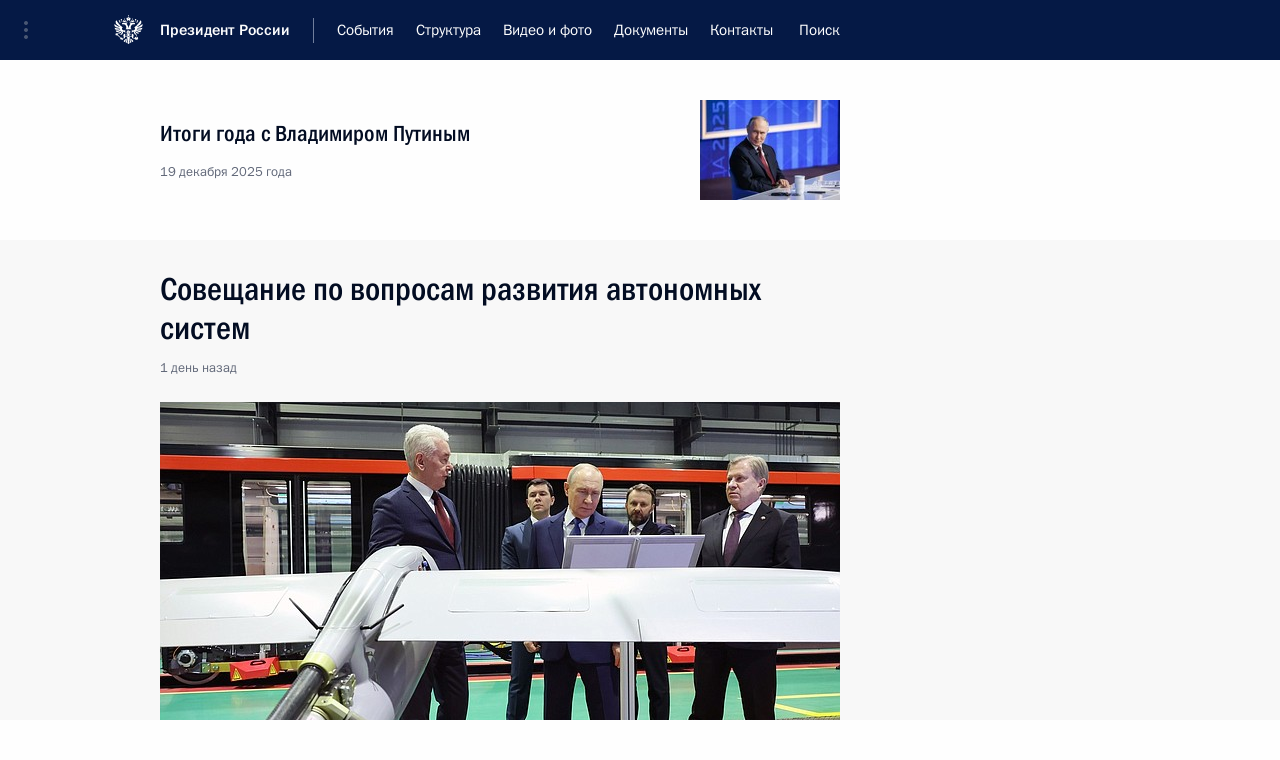

--- FILE ---
content_type: text/html; charset=UTF-8
request_url: http://kremlin.ru/
body_size: 12789
content:
<!doctype html> <!--[if lt IE 7 ]> <html class="ie6" lang="ru"> <![endif]--> <!--[if IE 7 ]> <html class="ie7" lang="ru"> <![endif]--> <!--[if IE 8 ]> <html class="ie8" lang="ru"> <![endif]--> <!--[if IE 9 ]> <html class="ie9" lang="ru"> <![endif]--> <!--[if gt IE 8]><!--> <html lang="ru" class="no-js" itemscope="itemscope" xmlns="http://www.w3.org/1999/xhtml" itemtype="http://schema.org/WebPage" prefix="og: http://ogp.me/ns# video: http://ogp.me/ns/video# ya: http://webmaster.yandex.ru/vocabularies/"> <!--<![endif]--> <head> <meta charset="utf-8"/> <title itemprop="name">Президент России</title> <meta name="description" content="Новости, стенограммы, фото и видеозаписи, документы, подписанные Президентом России, информация о деятельности Администрации"/> <meta name="keywords" content=""/> <meta itemprop="inLanguage" content="ru"/> <meta name="msapplication-TileColor" content="#091a42"> <meta name="theme-color" content="#ffffff"> <meta name="theme-color" content="#091A42" />  <meta name="viewport" content="width=device-width,initial-scale=1,minimum-scale=0.7,ya-title=#061a44"/>  <meta name="apple-mobile-web-app-capable" content="yes"/> <meta name="apple-mobile-web-app-title" content="Президент России"/> <meta name="format-detection" content="telephone=yes"/> <meta name="apple-mobile-web-app-status-bar-style" content="default"/>  <meta name="msapplication-TileColor" content="#061a44"/> <meta name="msapplication-TileImage" content="/static/mstile-144x144.png"/> <meta name="msapplication-allowDomainApiCalls" content="true"/> <meta name="msapplication-starturl" content="/"/> <meta name="theme-color" content="#061a44"/> <meta name="application-name" content="Президент России"/>   <meta property="og:site_name" content="Президент России"/>  <meta name="twitter:site" content="@KremlinRussia"/>       <link rel="icon" type="image/png" href="/static/favicon-32x32.png" sizes="32x32"/>   <link rel="icon" type="image/png" href="/static/favicon-96x96.png" sizes="96x96"/>   <link rel="icon" type="image/png" href="/static/favicon-16x16.png" sizes="16x16"/>    <link rel="icon" type="image/png" href="/static/android-chrome-192x192.png" sizes="192x192"/> <link rel="manifest" href="/static/ru/manifest.json"/>         <link rel="apple-touch-icon" href="/static/apple-touch-icon-57x57.png" sizes="57x57"/>   <link rel="apple-touch-icon" href="/static/apple-touch-icon-60x60.png" sizes="60x60"/>   <link rel="apple-touch-icon" href="/static/apple-touch-icon-72x72.png" sizes="72x72"/>   <link rel="apple-touch-icon" href="/static/apple-touch-icon-76x76.png" sizes="76x76"/>   <link rel="apple-touch-icon" href="/static/apple-touch-icon-114x114.png" sizes="114x114"/>   <link rel="apple-touch-icon" href="/static/apple-touch-icon-120x120.png" sizes="120x120"/>   <link rel="apple-touch-icon" href="/static/apple-touch-icon-144x144.png" sizes="144x144"/>   <link rel="apple-touch-icon" href="/static/apple-touch-icon-152x152.png" sizes="152x152"/>   <link rel="apple-touch-icon" href="/static/apple-touch-icon-180x180.png" sizes="180x180"/>               <link rel="stylesheet" type="text/css" media="all" href="/static/css/screen.css?ba15e963ac"/> <link rel="stylesheet" href="/static/css/print.css" media="print"/>  <!--[if lt IE 9]> <link rel="stylesheet" href="/static/css/ie8.css"/> <script type="text/javascript" src="/static/js/vendor/html5shiv.js"></script> <script type="text/javascript" src="/static/js/vendor/respond.src.js"></script> <script type="text/javascript" src="/static/js/vendor/Konsole.js"></script> <![endif]--> <!--[if lte IE 9]> <link rel="stylesheet" href="/static/css/ie9.css"/> <script type="text/javascript" src="/static/js/vendor/ierange-m2.js"></script> <![endif]--> <!--[if lte IE 6]> <link rel="stylesheet" href="/static/css/ie6.css"/> <![endif]--> <link rel="alternate" type="text/html" hreflang="en" href="http://en.kremlin.ru/"/>   <link rel="author" href="/about"/> <link rel="home" href="/"/> <link rel="search" href="/opensearch.xml" title="Президент России" type="application/opensearchdescription+xml"/> <script type="text/javascript">
window.config = {staticUrl: '/static/',mediaUrl: 'http://static.kremlin.ru/media/',internalDomains: 'kremlin.ru|uznai-prezidenta.ru|openkremlin.ru|президент.рф|xn--d1abbgf6aiiy.xn--p1ai'};
</script></head> <body class=" index_page"> <div class="header" itemscope="itemscope" itemtype="http://schema.org/WPHeader" role="banner"> <div class="topline topline__menu"> <a class="topline__toggleaside" accesskey="=" aria-label="Меню портала" role="button" href="#sidebar" title="Меню портала"><i></i></a> <div class="topline__in"> <a href="/" class="topline__head" rel="home" accesskey="1" data-title="Президент России"> <i class="topline__logo"></i>Президент России</a> <div class="topline__togglemore" data-url="/mobile-menu"> <i class="topline__togglemore_button"></i> </div> <div class="topline__more"> <nav aria-label="Основное меню"> <ul class="nav"><li class="nav__item" itemscope="itemscope" itemtype="http://schema.org/SiteNavigationElement"> <a href="/events/president/news" class="nav__link" accesskey="2" itemprop="url"><span itemprop="name">События</span></a> </li><li class="nav__item" itemscope="itemscope" itemtype="http://schema.org/SiteNavigationElement"> <a href="/structure/president" class="nav__link" accesskey="3" itemprop="url"><span itemprop="name">Структура</span></a> </li><li class="nav__item" itemscope="itemscope" itemtype="http://schema.org/SiteNavigationElement"> <a href="/multimedia/video" class="nav__link" accesskey="4" itemprop="url"><span itemprop="name">Видео и фото</span></a> </li><li class="nav__item" itemscope="itemscope" itemtype="http://schema.org/SiteNavigationElement"> <a href="/acts/news" class="nav__link" accesskey="5" itemprop="url"><span itemprop="name">Документы</span></a> </li><li class="nav__item" itemscope="itemscope" itemtype="http://schema.org/SiteNavigationElement"> <a href="/contacts" class="nav__link" accesskey="6" itemprop="url"><span itemprop="name">Контакты</span></a> </li> <li class="nav__item last" itemscope="itemscope" itemtype="http://schema.org/SiteNavigationElement"> <a class="nav__link nav__link_search" href="/search" accesskey="7" itemprop="url" title="Глобальный поиск по сайту"> <span itemprop="name">Поиск</span> </a> </li>  </ul> </nav> </div> </div> </div>  <div class="search"> <ul class="search__filter"> <li class="search__filter__item is-active"> <a class="search_without_filter">Искать на сайте</a> </li>   <li class="search__filter__item bank_docs"><a href="/acts/bank">или по банку документов</a></li>  </ul> <div class="search__in">   <form name="search" class="form search__form simple_search" method="get" action="/search" tabindex="-1" role="search" aria-labelledby="search__form__input__label"> <fieldset>  <legend> <label for="search__form__input" class="search__title_main" id="search__form__input__label">Введите запрос для поиска</label> </legend>  <input type="hidden" name="section" class="search__section_value"/> <input type="hidden" name="since" class="search__since_value"/> <input type="hidden" name="till" class="search__till_value"/> <span class="form__field input_wrapper"> <input type="text" name="query" class="search__form__input" id="search__form__input" lang="ru" accesskey="-"  required="required" size="74" title="Введите запрос для поиска" autocomplete="off" data-autocomplete-words-url="/_autocomplete/words" data-autocomplete-url="/_autocomplete"/> <i class="search_icon"></i> <span class="text_overflow__limiter"></span> </span> <span class="form__field button__wrapper">  <button id="search-simple-search-button" class="submit search__form__button">Найти</button> </span> </fieldset> </form>     <form name="doc_search" class="form search__form docs_search" method="get" tabindex="-1" action="/acts/bank/search"> <fieldset> <legend> Поиск по документам </legend>  <div class="form__field form__field_medium"> <label for="doc_search-title-or-number-input"> Название документа или его номер </label> <input type="text" name="title" id="doc_search-title-or-number-input" class="input_doc"  lang="ru" autocomplete="off"/> </div> <div class="form__field form__field_medium"> <label for="doc_search-text-input">Текст в документе</label> <input type="text" name="query" id="doc_search-text-input"  lang="ru"/> </div> <div class="form__field form__fieldlong"> <label for="doc_search-type-select">Вид документа</label> <div class="select2_wrapper"> <select id="doc_search-type-select" name="type" class="select2 dropdown_select"> <option value="" selected="selected"> Все </option>  <option value="3">Указ</option>  <option value="4">Распоряжение</option>  <option value="5">Федеральный закон</option>  <option value="6">Федеральный конституционный закон</option>  <option value="7">Послание</option>  <option value="8">Закон Российской Федерации о поправке к Конституции Российской Федерации</option>  <option value="1">Кодекс</option>  </select> </div> </div> <div class="form__field form__field_halflonger"> <label id="doc_search-force-label"> Дата вступления в силу...</label>   <div class="search__form__date period">      <a href="#" role="button" aria-describedby="doc_search-force-label" class="dateblock" data-target="#doc_search-force_since-input" data-min="1991-01-01" data-max="2028-10-14" data-value="2026-01-18" data-start-value="1991-01-01" data-end-value="2028-10-14" data-range="true">  </a> <a class="clear_date_filter hidden" href="#clear" role="button" aria-label="Сбросить дату"><i></i></a> </div>  <input type="hidden" name="force_since" id="doc_search-force_since-input" /> <input type="hidden" name="force_till" id="doc_search-force_till-input" />      </div> <div class="form__field form__field_halflonger"> <label>или дата принятия</label>   <div class="search__form__date period">      <a href="#" role="button" aria-describedby="doc_search-date-label" class="dateblock" data-target="#doc_search-date_since-input" data-min="1991-01-01" data-max="2026-01-18" data-value="2026-01-18" data-start-value="1991-01-01" data-end-value="2026-01-18" data-range="true">  </a> <a class="clear_date_filter hidden" href="#clear" role="button" aria-label="Сбросить дату"><i></i></a> </div>  <input type="hidden" name="date_since" id="doc_search-date_since-input" /> <input type="hidden" name="date_till" id="doc_search-date_till-input" />      </div> <div class="form__field form__fieldshort"> <button type="submit" class="submit search__form__button"> Найти документ </button> </div> </fieldset> <div class="pravo_link">Официальный портал правовой информации <a href="http://pravo.gov.ru/" target="_blank">pravo.gov.ru</a> </div> </form>   </div> </div>  <div class="topline_nav_mobile"></div>  </div> <div class="main-wrapper"> <div class="subnav-view" role="complementary" aria-label="Дополнительное меню">     </div> <div class="wrapsite"> <div class="content-view" role="main"><div class="promoted" role="region" aria-label="Важная новость"> <div class="promoted__in"> <a href="http://kremlin.ru/events/president/news/78815" class="promoted__entry"> <div class="promoted__block"> <h3 class="promoted__title one_line">Итоги года с Владимиром Путиным</h3> <div class="promoted__image" aria-hidden="true"><img class="promoted__pic" src="http://static.kremlin.ru/media/events/highlight-images/index/fzEDJwEHYA9iFG4u4xT5AgHnFbZd1gP2.jpg" srcset="http://static.kremlin.ru/media/events/highlight-images/index/fzEDJwEHYA9iFG4u4xT5AgHnFbZd1gP2.jpg 1x,http://static.kremlin.ru/media/events/highlight-images/index2x/u2gcuc9XLXBfFrCcHWk63NlAXhnM5RyA.jpg 2x" style="background:rgb(42, 29, 47);background:linear-gradient(90deg, #2a1d2f 0%, rgba(42,29,47,0) 100%),linear-gradient(270deg, #5e83f4 0%, rgba(94,131,244,0) 100%),linear-gradient(180deg, #f3d7d3 0%, rgba(243,215,211,0) 100%),linear-gradient(0deg, #935363 0%, rgba(147,83,99,0) 100%);"  width="140" height="100" alt="Итоги года с Владимиром Путиным"/></div> <span class="promoted__date"> 19 декабря 2025 года</span> </div> </a> </div> <div class="gradient-shadow"></div> </div><div class="content content_main" itemprop="mainContentOfPage"> <div class="content__in"> <div role="region" aria-label="Главные новости"> <div class="hentry hentry_wide" itemscope="itemscope" itemtype="http://schema.org/NewsArticle" data-url="/events/president/news/79016"> <h3 class="hentry__title"> <a href="/events/president/news/79016" itemprop="url"> <span itemprop="name">Совещание по вопросам развития автономных систем</span> </a> </h3> <div class="hentry__meta" title="16.01.2026, 21:10"> <time datetime="2026-01-16" itemprop="datePublished">1 день <!--минуту-->назад</time> </div><div class="hentry__pic" aria-hidden="true"> <a href="/events/president/news/79016" itemprop="url"> <img    src="http://static.kremlin.ru/media/events/photos/medium/paqBWFoQ9JsVQcEzUsvA46kGxFRsPSYW.jpg" srcset="http://static.kremlin.ru/media/events/photos/medium2x/WsezPhlhMHfMnZnWoYyMewqsI7AmfnT8.jpg 2x" style="background:rgb(232, 237, 243);background:linear-gradient(0deg, #e8edf3 0%, rgba(232,237,243,0) 100%),linear-gradient(180deg, #372327 0%, rgba(55,35,39,0) 100%),linear-gradient(90deg, #9894b6 0%, rgba(152,148,182,0) 100%),linear-gradient(270deg, #e1401c 0%, rgba(225,64,28,0) 100%);"   width="680" height="420" alt="Совещание по вопросам развития автономных систем" itemprop="image"/> </a> </div></div>  <div class="cols" role="region">  <div class="col">  <div class="hentry hentry_with_image hentry_equal" itemscope="itemscope" itemtype="http://schema.org/NewsArticle" data-url="/events/president/news/79011"> <h3 class="hentry__title"> <a href="/events/president/news/79011" itemprop="url"> <span itemprop="name">Церемония вручения верительных грамот</span> </a> </h3> <div  class="hentry__content_white"> <div class="hentry__meta hentry_grid_meta"> <time datetime="2026-01-15" itemprop="datePublished"> 15 января 2026 года, 16:30 </time> </div><div class="hentry__pic" aria-hidden="true"> <a href="/events/president/news/79011" itemprop="url"> <span class="media__link"> <span class="media__linkphoto"> <i></i> </span> </span> <img    src="http://static.kremlin.ru/media/events/photos/small/CTj3C8fU4PzLA4dgLAMGVBrEiEd4cdcK.jpg" srcset="http://static.kremlin.ru/media/events/photos/small2x/ztiGnGmJmplUZhwDaZm4F87FvPMT6xdO.jpg 2x" style="background:rgb(163, 141, 117);background:linear-gradient(90deg, #a38d75 0%, rgba(163,141,117,0) 100%),linear-gradient(0deg, #e5422e 0%, rgba(229,66,46,0) 100%),linear-gradient(270deg, #fef4b3 0%, rgba(254,244,179,0) 100%),linear-gradient(180deg, #2e2922 0%, rgba(46,41,34,0) 100%);"   width="320" height="220" alt="Церемония вручения верительных грамот" itemprop="image"/> </a> </div></div> </div></div>  <div class="col nd">  <div class="hentry hentry_with_image hentry_equal" itemscope="itemscope" itemtype="http://schema.org/NewsArticle" data-url="/events/president/news/79004"> <h3 class="hentry__title"> <a href="/events/president/news/79004" itemprop="url"> <span itemprop="name">Встреча с Заместителем Председателя Правительства Маратом Хуснуллиным</span> </a> </h3> <div  class="hentry__content_white"> <div class="hentry__meta hentry_grid_meta"> <time datetime="2026-01-14" itemprop="datePublished"> 14 января 2026 года, 14:15 </time> </div><div class="hentry__pic" aria-hidden="true"> <a href="/events/president/news/79004" itemprop="url"> <span class="media__link"> <span class="media__linkphoto"> <i></i> </span> </span> <img    src="http://static.kremlin.ru/media/events/photos/small/QStuOpPkk3cvX4ebJAylbIpGMQnSCzrz.jpg" srcset="http://static.kremlin.ru/media/events/photos/small2x/0nPribmGEqAoRqqeivJ09X3lUAf9cMBV.jpg 2x" style="background:rgb(132, 80, 24);background:linear-gradient(270deg, #845018 0%, rgba(132,80,24,0) 100%),linear-gradient(90deg, #c7b4a9 0%, rgba(199,180,169,0) 100%),linear-gradient(0deg, #062137 0%, rgba(6,33,55,0) 100%),linear-gradient(180deg, #3664ce 0%, rgba(54,100,206,0) 100%);"   width="320" height="220" alt="Встреча с Заместителем Председателя Правительства Маратом Хуснуллиным" itemprop="image"/> </a> </div></div> </div></div>  </div> </div>  <div class="previously" role="region" aria-label="Новости"> <h2 class="title"> Президент России </h2>  <div class="cols"> <div class="col hidden"> <div class="hentry" itemscope="itemscope" itemtype="http://schema.org/NewsArticle"> <h3 class="hentry__title"> <a href="/events/president/news/79016" itemprop="url"> <span itemprop="name"> Совещание по вопросам развития автономных систем </span> </a> </h3> <div class="hentry__meta hentry_grid_meta"> <time datetime="2026-01-16" itemprop="datePublished"> 16 января 2026 года, 21:10 </time> </div> </div> </div>  <div class="col"> <div class="hentry" itemscope="itemscope" itemtype="http://schema.org/NewsArticle"> <h3 class="hentry__title"> <a href="/events/president/news/79015" itemprop="url"> <span itemprop="name"> Телефонный разговор с Президентом Ирана Масудом Пезешкианом </span> </a> </h3> <div class="hentry__meta hentry_grid_meta"> <time datetime="2026-01-16" itemprop="datePublished"> 16 января 2026 года, 14:15 </time> </div> </div> </div>  <div class="col nd"> <div class="hentry" itemscope="itemscope" itemtype="http://schema.org/NewsArticle"> <h3 class="hentry__title"> <a href="/events/president/news/79014" itemprop="url"> <span itemprop="name"> Телефонный разговор с Премьер-министром Израиля Биньямином Нетаньяху </span> </a> </h3> <div class="hentry__meta hentry_grid_meta"> <time datetime="2026-01-16" itemprop="datePublished"> 16 января 2026 года, 12:25 </time> </div> </div> </div>  </div>  <div class="cols cols_last"> <div class="col hidden"> <div class="hentry" itemscope="itemscope" itemtype="http://schema.org/NewsArticle"> <h3 class="hentry__title"> <a href="/events/president/news/79011" itemprop="url"> <span itemprop="name"> Церемония вручения верительных грамот </span> </a> </h3> <div class="hentry__meta hentry_grid_meta"> <time datetime="2026-01-15" itemprop="datePublished"> 15 января 2026 года, 16:30 </time> </div> </div> </div>  <div class="col"> <div class="hentry" itemscope="itemscope" itemtype="http://schema.org/NewsArticle"> <h3 class="hentry__title"> <a href="/events/president/news/79007" itemprop="url"> <span itemprop="name"> Телефонный разговор с Президентом Бразилии Луисом Инасио Лулой да Силвой </span> </a> </h3> <div class="hentry__meta hentry_grid_meta"> <time datetime="2026-01-14" itemprop="datePublished"> 14 января 2026 года, 18:15 </time> </div> </div> </div>  <div class="col hidden"> <div class="hentry" itemscope="itemscope" itemtype="http://schema.org/NewsArticle"> <h3 class="hentry__title"> <a href="/events/president/news/79004" itemprop="url"> <span itemprop="name"> Встреча с Заместителем Председателя Правительства Маратом Хуснуллиным </span> </a> </h3> <div class="hentry__meta hentry_grid_meta"> <time datetime="2026-01-14" itemprop="datePublished"> 14 января 2026 года, 14:15 </time> </div> </div> </div>  <div class="col nd"> <div class="hentry" itemscope="itemscope" itemtype="http://schema.org/NewsArticle"> <h3 class="hentry__title"> <a href="/events/president/news/79003" itemprop="url"> <span itemprop="name"> Встреча с губернатором Ярославской области Михаилом Евраевым </span> </a> </h3> <div class="hentry__meta hentry_grid_meta"> <time datetime="2026-01-13" itemprop="datePublished"> 13 января 2026 года, 13:50 </time> </div> </div> </div>  </div>  <hr class="sep sep_mob" hidden/> <a class="link__at_section" href="/events/president/news">Все события</a> </div> <hr class="sep sep_mob dark" hidden/> <div role="region" class="map_main" aria-label="События и поездки на географической карте"> <div class="trips_map_show remember-state" hidden> <h2 class="title title_main title_with_icon"> <i class="arrow_up"></i>События и поездки на географической карте</h2> </div>  <div class="trips_map hidden"> <div class="map-russia map-switch" data-url="/events/president/news/map/russia.json" ></div> <div class="map-world map-switch" data-url="/events/president/news/map/world.json" ></div> <div class="trips_map-dropdown"></div> </div> </div> <hr class="sep sep_small sep_map"/> </div> </div>  <div class="content content_alt"> <div class="content__in"> <div class="events_index__wrap"> <div class="events_index__block is-active" data-block="admin" role="region" aria-label="Новости Администрации Президента России"> <h2 class="title title_main title_caption"> <a href="/events/administration">Администрация Президента России<span class="title_description_mob" hidden> Последние события и новости </span> </a> </h2><div class="cols hide-mobile"><div class="col hentry_adm_first "> <div class="hentry hentry_with_image hentry_equal" itemscope="itemscope" itemtype="http://schema.org/NewsArticle" data-url="/events/administration/79012"> <h3 class="hentry__title"> <a href="/events/administration/79012" itemprop="url"> <span itemprop="name"> Распределены гранты Президента на поддержку социально ориентированных некоммерческих организаций </span> </a> </h3> <div class="hentry__content_white"> <div class="hentry__meta hentry_grid_meta"> <time datetime="2026-01-15" itemprop="datePublished"> 15 января 2026 года, 20:20 </time> </div> <div class="hentry__pic" aria-hidden="true"> <a href="/events/administration/79012" itemprop="url"> <span class="media__link"> <span class="media__linkphoto"> <i></i> </span> </span> <img    src="http://static.kremlin.ru/media/events/photos/small/Vc5oELojha5jCiKyGTUgCjAcurKjFjiM.jpeg" srcset="http://static.kremlin.ru/media/events/photos/small2x/JTrfHDRjrbVvrhTCUnUFyaHMowX0Aiie.jpeg 2x" style="background:rgb(234, 222, 200);background:linear-gradient(270deg, #eadec8 0%, rgba(234,222,200,0) 100%),linear-gradient(90deg, #bc8b3f 0%, rgba(188,139,63,0) 100%),linear-gradient(0deg, #7e614b 0%, rgba(126,97,75,0) 100%),linear-gradient(180deg, #d8a961 0%, rgba(216,169,97,0) 100%);"   width="320" height="220" alt="Распределены гранты Президента на поддержку социально ориентированных некоммерческих организаций" itemprop="image"/> </a> </div> </div> </div> </div><div class="col nd hentry_adm_first "> <div class="hentry hentry_with_image hentry_equal" itemscope="itemscope" itemtype="http://schema.org/NewsArticle" data-url="/events/administration/78847"> <h3 class="hentry__title"> <a href="/events/administration/78847" itemprop="url"> <span itemprop="name"> Мария Львова-Белова провела заседание Координационного совета по вопросам социальной интеграции детей с инвалидностью </span> </a> </h3> <div class="hentry__content_white"> <div class="hentry__meta hentry_grid_meta"> <time datetime="2025-12-16" itemprop="datePublished"> 16 декабря 2025 года, 18:00 </time> </div> <div class="hentry__pic" aria-hidden="true"> <a href="/events/administration/78847" itemprop="url"> <span class="media__link"> <span class="media__linkphoto"> <i></i> </span> </span> <img    src="http://static.kremlin.ru/media/events/photos/small/dLUJgwE6COQDAbSCXimRYaluttR4g61J.JPG" srcset="http://static.kremlin.ru/media/events/photos/small2x/UDbthc8ZYyNac5GtJbFnMvSlNv3rSJHT.JPG 2x" style="background:rgb(94, 84, 79);background:linear-gradient(180deg, #5e544f 0%, rgba(94,84,79,0) 100%),linear-gradient(270deg, #a49e9a 0%, rgba(164,158,154,0) 100%),linear-gradient(0deg, #b81708 0%, rgba(184,23,8,0) 100%),linear-gradient(90deg, #eae5df 0%, rgba(234,229,223,0) 100%);"   width="320" height="220" alt="Мария Львова-Белова провела заседание Координационного совета по вопросам социальной интеграции детей с инвалидностью" itemprop="image"/> </a> </div> </div> </div> </div></div><div class="cols hide-mobile"><div class="col"> <div class="hentry" itemscope="itemscope" itemtype="http://schema.org/NewsArticle"> <h3 class="hentry__title"> <a href="/events/administration/78859" itemprop="url"><span itemprop="name">Заседание Совета по делам казачества</span></a> </h3> <div class="hentry__meta hentry_grid_meta"> <time datetime="2025-12-24" itemprop="datePublished">24 декабря 2025 года, 13:30</time> </div> </div> </div><div class="col nd"> <div class="hentry" itemscope="itemscope" itemtype="http://schema.org/NewsArticle"> <h3 class="hentry__title"> <a href="/events/administration/78852" itemprop="url"><span itemprop="name">Заседание Морской коллегии России</span></a> </h3> <div class="hentry__meta hentry_grid_meta"> <time datetime="2025-12-23" itemprop="datePublished">23 декабря 2025 года, 18:30</time> </div> </div> </div></div><div class="cols cols_last hide-mobile"><div class="col"> <div class="hentry" itemscope="itemscope" itemtype="http://schema.org/NewsArticle"> <h3 class="hentry__title"> <a href="/events/administration/78797" itemprop="url"><span itemprop="name">Елена Ямпольская приняла участие в открытии пространства «Великий и могучий русский язык» в Национальном центре «Россия»</span></a> </h3> <div class="hentry__meta hentry_grid_meta"> <time datetime="2025-12-12" itemprop="datePublished">12 декабря 2025 года, 16:00</time> </div> </div> </div><div class="col nd"> <div class="hentry" itemscope="itemscope" itemtype="http://schema.org/NewsArticle"> <h3 class="hentry__title"> <a href="/events/administration/78806" itemprop="url"><span itemprop="name">Мария Львова-Белова посетила ДНР и Херсонскую область</span></a> </h3> <div class="hentry__meta hentry_grid_meta"> <time datetime="2025-12-11" itemprop="datePublished">11 декабря 2025 года, 19:00</time> </div> </div> </div></div><div class="cols  hide-desktop"> <div class="col"> <div class="hentry" itemscope="itemscope" itemtype="http://schema.org/NewsArticle"> <h3 class="hentry__title"> <a href="/events/administration/79012" itemprop="url"><span itemprop="name">Распределены гранты Президента на поддержку социально ориентированных некоммерческих организаций</span></a> </h3> <div class="hentry__meta hentry_grid_meta"> <time datetime="2026-01-15" itemprop="datePublished">15 января 2026 года, 20:20</time> </div> </div> </div> </div><div class="cols  hide-desktop"> <div class="col"> <div class="hentry" itemscope="itemscope" itemtype="http://schema.org/NewsArticle"> <h3 class="hentry__title"> <a href="/events/administration/78859" itemprop="url"><span itemprop="name">Заседание Совета по делам казачества</span></a> </h3> <div class="hentry__meta hentry_grid_meta"> <time datetime="2025-12-24" itemprop="datePublished">24 декабря 2025 года, 13:30</time> </div> </div> </div> </div><div class="cols  hide-desktop"> <div class="col"> <div class="hentry" itemscope="itemscope" itemtype="http://schema.org/NewsArticle"> <h3 class="hentry__title"> <a href="/events/administration/78852" itemprop="url"><span itemprop="name">Заседание Морской коллегии России</span></a> </h3> <div class="hentry__meta hentry_grid_meta"> <time datetime="2025-12-23" itemprop="datePublished">23 декабря 2025 года, 18:30</time> </div> </div> </div> </div><div class="cols  hide-desktop"> <div class="col"> <div class="hentry" itemscope="itemscope" itemtype="http://schema.org/NewsArticle"> <h3 class="hentry__title"> <a href="/events/administration/78847" itemprop="url"><span itemprop="name">Мария Львова-Белова провела заседание Координационного совета по вопросам социальной интеграции детей с инвалидностью</span></a> </h3> <div class="hentry__meta hentry_grid_meta"> <time datetime="2025-12-16" itemprop="datePublished">16 декабря 2025 года, 18:00</time> </div> </div> </div> </div><div class="cols  hide-desktop"> <div class="col"> <div class="hentry" itemscope="itemscope" itemtype="http://schema.org/NewsArticle"> <h3 class="hentry__title"> <a href="/events/administration/78797" itemprop="url"><span itemprop="name">Елена Ямпольская приняла участие в открытии пространства «Великий и могучий русский язык» в Национальном центре «Россия»</span></a> </h3> <div class="hentry__meta hentry_grid_meta"> <time datetime="2025-12-12" itemprop="datePublished">12 декабря 2025 года, 16:00</time> </div> </div> </div> </div><div class="cols  cols_last hide-desktop"> <div class="col"> <div class="hentry" itemscope="itemscope" itemtype="http://schema.org/NewsArticle"> <h3 class="hentry__title"> <a href="/events/administration/78806" itemprop="url"><span itemprop="name">Мария Львова-Белова посетила ДНР и Херсонскую область</span></a> </h3> <div class="hentry__meta hentry_grid_meta"> <time datetime="2025-12-11" itemprop="datePublished">11 декабря 2025 года, 19:00</time> </div> </div> </div> </div><hr class="sep sep_mob" hidden/> <a class="link__at_section" href="/events/administration">Все события Администрации</a> </div> <hr class="sep sep_mob dark"/>  <div class="events_index_hidden" data-block="comissions" role="region" aria-label="Новости комиссий и советов при Президенте России"> <h2 class="title title_main title_caption title_with_icon"> <a class="events_index__toggle"> <i class="arrow_up"></i> <span>Комиссии и советы<span class="hidden-xs"> при Президенте России</span></span> <span class="title_description_mob" hidden> Последние события и новости </span> </a> </h2> <div class="reveal_block hidden"><div class="cols hide-mobile"><div class="col"> <div class="hentry councils__container" itemscope="itemscope" itemtype="http://schema.org/NewsArticle"> <h3 class="hentry__title"> <a href="/events/councils/78808" itemprop="url"> <span itemprop="name"> Заседание Комиссии по предварительному рассмотрению вопросов назначения судей и прекращения их полномочий </span> </a> </h3><div class="councils__person"> <a href="/catalog/persons/634/events" itemprop="url"> <img class="councils_person_image"    src="http://static.kremlin.ru/media/events/persons/small/ZUAtM83y3oM58LSrrErJooxLyt8f1yuk.jpg" srcset="http://static.kremlin.ru/media/events/persons/small2x/9uogV5cOGkRLHIyq0RhI5FqYq4ylQx38.jpg 2x" style="background:rgb(215, 202, 183);background:linear-gradient(270deg, #d7cab7 0%, rgba(215,202,183,0) 100%),linear-gradient(0deg, #ad7f5e 0%, rgba(173,127,94,0) 100%),linear-gradient(90deg, #31261a 0%, rgba(49,38,26,0) 100%),linear-gradient(180deg, #593a35 0%, rgba(89,58,53,0) 100%);"   alt="Краснов Игорь Викторович"  width="140" height="140"  itemprop="image"> </a> </div><div class="hentry__meta hentry_grid_meta"> <time datetime="2025-12-18" itemprop="datePublished"> 18 декабря 2025 года, 17:00 </time> </div> </div> </div><div class="col nd"> <div class="hentry councils__container" itemscope="itemscope" itemtype="http://schema.org/NewsArticle"> <h3 class="hentry__title"> <a href="/events/councils/78809" itemprop="url"> <span itemprop="name"> Заседание президиума Совета по межнациональным отношениям </span> </a> </h3><div class="councils__person"> <a href="/catalog/persons/76/biography" itemprop="url"> <img class="councils_person_image"    src="http://static.kremlin.ru/media/events/persons/small/QbxMWSB9Ovo.jpeg" srcset="http://static.kremlin.ru/media/events/persons/small2x/74Q5NppXTWU.jpeg 2x" style="background:rgb(214, 208, 192);background:linear-gradient(180deg, #d6d0c0 0%, rgba(214,208,192,0) 100%),linear-gradient(270deg, #757f67 0%, rgba(117,127,103,0) 100%),linear-gradient(0deg, #92624a 0%, rgba(146,98,74,0) 100%),linear-gradient(90deg, #e8a280 0%, rgba(232,162,128,0) 100%);"   alt="Магомедов Магомедсалам Магомедалиевич"  width="140" height="140"  itemprop="image"> </a> </div><div class="hentry__meta hentry_grid_meta"> <time datetime="2025-12-17" itemprop="datePublished"> 17 декабря 2025 года, 16:00 </time> </div> </div> </div></div><div class="cols hide-mobile"><div class="col"> <div class="hentry councils__container" itemscope="itemscope" itemtype="http://schema.org/NewsArticle"> <h3 class="hentry__title"> <a href="/events/councils/78562" itemprop="url"> <span itemprop="name"> Заседание Комиссии по вопросам кадровой политики в некоторых федеральных государственных органах </span> </a> </h3><div class="councils__person"> <a href="/catalog/persons/482/biography" itemprop="url"> <img class="councils_person_image"    src="http://static.kremlin.ru/media/events/persons/small/uAFAZfJC1TGoUAAUKsIZdSCm0bp1RcUD.JPG" srcset="http://static.kremlin.ru/media/events/persons/small2x/nWEhtLDtdio1Ov9br7SI5Hb41lOVNhCW.JPG 2x" style="background:rgb(197, 169, 121);background:linear-gradient(270deg, #c5a979 0%, rgba(197,169,121,0) 100%),linear-gradient(180deg, #844824 0%, rgba(132,72,36,0) 100%),linear-gradient(90deg, #f6f1ea 0%, rgba(246,241,234,0) 100%),linear-gradient(0deg, #1c0b00 0%, rgba(28,11,0,0) 100%);"   alt="Миронов Дмитрий Юрьевич"  width="140" height="140"  itemprop="image"> </a> </div><div class="hentry__meta hentry_grid_meta"> <time datetime="2025-11-26" itemprop="datePublished"> 26 ноября 2025 года, 17:00 </time> </div> </div> </div><div class="col nd"> <div class="hentry councils__container" itemscope="itemscope" itemtype="http://schema.org/NewsArticle"> <h3 class="hentry__title"> <a href="/events/councils/78561" itemprop="url"> <span itemprop="name"> Расширенное заседание Совета по реализации госполитики в сфере поддержки русского языка и языков народов России </span> </a> </h3><div class="councils__person"> <a href="/catalog/persons/726/biography" itemprop="url"> <img class="councils_person_image"    src="http://static.kremlin.ru/media/events/persons/small/kFeWZMN0mfa0MECE1XQ9iBAqAzO6nfRh.jpg" srcset="http://static.kremlin.ru/media/events/persons/small2x/zNZYh6bbfT3ooYJwltyAzAZupGKDOzoY.jpg 2x" style="background:rgb(129, 102, 112);background:linear-gradient(90deg, #816670 0%, rgba(129,102,112,0) 100%),linear-gradient(270deg, #e5b09b 0%, rgba(229,176,155,0) 100%),linear-gradient(0deg, #5e4137 0%, rgba(94,65,55,0) 100%),linear-gradient(180deg, #ebedf5 0%, rgba(235,237,245,0) 100%);"   alt="Ямпольская Елена Александровна"  width="140" height="140"  itemprop="image"> </a> </div><div class="hentry__meta hentry_grid_meta"> <time datetime="2025-11-19" itemprop="datePublished"> 19 ноября 2025 года, 18:00 </time> </div> </div> </div></div><div class="cols cols_last hide-mobile"><div class="col"> <div class="hentry" itemscope="itemscope" itemtype="http://schema.org/NewsArticle"> <h3 class="hentry__title"> <a href="/events/councils/78634" itemprop="url"> <span itemprop="name"> Заседание Комиссии по вопросам гражданства </span> </a> </h3><div class="hentry__meta hentry_grid_meta"> <time datetime="2025-11-28" itemprop="datePublished"> 28 ноября 2025 года, 19:00 </time> </div> </div> </div><div class="col nd"> <div class="hentry councils__container" itemscope="itemscope" itemtype="http://schema.org/NewsArticle"> <h3 class="hentry__title"> <a href="/events/councils/78460" itemprop="url"> <span itemprop="name"> Заседание Комиссии по делам ветеранов </span> </a> </h3><div class="councils__person"> <a href="/catalog/persons/78/biography" itemprop="url"> <img class="councils_person_image"    src="http://static.kremlin.ru/media/events/persons/small/ythig8Q9sQdAwqlNFGzIZXLL4Mio8KLg.jpg" srcset="http://static.kremlin.ru/media/events/persons/small2x/hF8qfSPuUkxKO4xgCQ8Srmq72WfULlcl.jpg 2x" style="background:rgb(161, 154, 135);background:linear-gradient(0deg, #a19a87 0%, rgba(161,154,135,0) 100%),linear-gradient(270deg, #6b9098 0%, rgba(107,144,152,0) 100%),linear-gradient(90deg, #7b553e 0%, rgba(123,85,62,0) 100%),linear-gradient(180deg, #513726 0%, rgba(81,55,38,0) 100%);"   alt="Голикова Татьяна Алексеевна"  width="140" height="140"  itemprop="image"> </a> </div><div class="hentry__meta hentry_grid_meta"> <time datetime="2025-11-14" itemprop="datePublished"> 14 ноября 2025 года, 11:20 </time> </div> </div> </div></div><div class="cols hide-desktop"> <div class="col "> <div class="hentry" itemscope="itemscope" itemtype="http://schema.org/NewsArticle"> <h3 class="hentry__title"> <a href="/events/councils/78808" itemprop="url"> <span itemprop="name"> Заседание Комиссии по предварительному рассмотрению вопросов назначения судей и прекращения их полномочий </span> </a> </h3> <div class="hentry__meta hentry_grid_meta"> <time datetime="2025-12-18" itemprop="datePublished"> 18 декабря 2025 года, 17:00 </time> </div> </div> </div> </div><div class="cols hide-desktop"> <div class="col "> <div class="hentry" itemscope="itemscope" itemtype="http://schema.org/NewsArticle"> <h3 class="hentry__title"> <a href="/events/councils/78809" itemprop="url"> <span itemprop="name"> Заседание президиума Совета по межнациональным отношениям </span> </a> </h3> <div class="hentry__meta hentry_grid_meta"> <time datetime="2025-12-17" itemprop="datePublished"> 17 декабря 2025 года, 16:00 </time> </div> </div> </div> </div><div class="cols hide-desktop"> <div class="col "> <div class="hentry" itemscope="itemscope" itemtype="http://schema.org/NewsArticle"> <h3 class="hentry__title"> <a href="/events/councils/78634" itemprop="url"> <span itemprop="name"> Заседание Комиссии по вопросам гражданства </span> </a> </h3> <div class="hentry__meta hentry_grid_meta"> <time datetime="2025-11-28" itemprop="datePublished"> 28 ноября 2025 года, 19:00 </time> </div> </div> </div> </div><div class="cols hide-desktop"> <div class="col "> <div class="hentry" itemscope="itemscope" itemtype="http://schema.org/NewsArticle"> <h3 class="hentry__title"> <a href="/events/councils/78562" itemprop="url"> <span itemprop="name"> Заседание Комиссии по вопросам кадровой политики в некоторых федеральных государственных органах </span> </a> </h3> <div class="hentry__meta hentry_grid_meta"> <time datetime="2025-11-26" itemprop="datePublished"> 26 ноября 2025 года, 17:00 </time> </div> </div> </div> </div><div class="cols hide-desktop"> <div class="col "> <div class="hentry" itemscope="itemscope" itemtype="http://schema.org/NewsArticle"> <h3 class="hentry__title"> <a href="/events/councils/78561" itemprop="url"> <span itemprop="name"> Расширенное заседание Совета по реализации госполитики в сфере поддержки русского языка и языков народов России </span> </a> </h3> <div class="hentry__meta hentry_grid_meta"> <time datetime="2025-11-19" itemprop="datePublished"> 19 ноября 2025 года, 18:00 </time> </div> </div> </div> </div><div class="cols cols_last hide-desktop"> <div class="col "> <div class="hentry" itemscope="itemscope" itemtype="http://schema.org/NewsArticle"> <h3 class="hentry__title"> <a href="/events/councils/78460" itemprop="url"> <span itemprop="name"> Заседание Комиссии по делам ветеранов </span> </a> </h3> <div class="hentry__meta hentry_grid_meta"> <time datetime="2025-11-14" itemprop="datePublished"> 14 ноября 2025 года, 11:20 </time> </div> </div> </div> </div></div> <hr class="sep sep_mob" hidden/> <a class="link__at_section" href="/events/councils">Все события комиссий и советов</a> </div> </div> </div> </div><div class="sites" data-minheight="320" id="sites" role="region" aria-label="Ссылки на дополнительные ресурсы"> <div class="sites__in"> <div class="sites__toggle"></div> <ul><li><a href="http://government.ru/sanctions_measures/" class="site site_red" title="Открыть в новом окне" target="_blank" rel="external">Меры Правительства по повышению устойчивости экономики и поддержке граждан в условиях санкций<span class="site_domain">government.ru</span><div class="site__arrow"></div> </a></li><li><a href="http://constitution.kremlin.ru/" class="site site_red nd no-warning" title="Открыть в новом окне" target="_blank" rel="external">Конституция Российской Федерации<span class="site_domain">constitution.kremlin.ru</span><div class="site__arrow"></div> </a></li><li><a href="http://letters.kremlin.ru/" class="site no-warning" title="Открыть в новом окне" target="_blank" rel="external">Отправить письмо Президенту<span class="site_domain">letters.kremlin.ru</span><div class="site__arrow"></div> </a></li><li><a href="http://pravo.gov.ru/" class="site nd" title="Открыть в новом окне" target="_blank" rel="external">Официальный портал правовой информации<span class="site_domain">pravo.gov.ru</span><div class="site__arrow"></div> </a></li><li><a href="http://government.ru/" class="site" title="Открыть в новом окне" target="_blank" rel="external">Правительство Российской Федерации<span class="site_domain">government.ru</span><div class="site__arrow"></div> </a></li><li><a href="http://www.council.gov.ru/" class="site nd" title="Открыть в новом окне" target="_blank" rel="external">Совет Федерации Федерального Собрания Российской Федерации<span class="site_domain">council.gov.ru</span><div class="site__arrow"></div> </a></li><li><a href="http://www.duma.gov.ru/" class="site" title="Открыть в новом окне" target="_blank" rel="external">Государственная Дума Российской Федерации<span class="site_domain">duma.gov.ru</span><div class="site__arrow"></div> </a></li><li><a href="http://prlib.ru/" class="site nd" title="Открыть в новом окне" target="_blank" rel="external">Президентская библиотека имени Б.Н.Ельцина<span class="site_domain">prlib.ru</span><div class="site__arrow"></div> </a></li><li><a href="http://flag.kremlin.ru/" class="site no-warning" title="Открыть в новом окне" target="_blank" rel="external">Государственные символы России<span class="site_domain">flag.kremlin.ru</span><div class="site__arrow"></div> </a></li><li><a href="http://www.openkremlin.ru/" class="site nd no-warning" title="Открыть в новом окне" target="_blank" rel="external">Виртуальный тур по резиденции Президента<span class="site_domain">openkremlin.ru</span><div class="site__arrow"></div> </a></li><li><a href="http://kids.kremlin.ru/" class="site no-warning" title="Открыть в новом окне" target="_blank" rel="external">Президент России – гражданам школьного возраста<span class="site_domain">kids.kremlin.ru</span><div class="site__arrow"></div> </a></li></ul> </div> </div> </div><div class="footer" id="footer" itemscope="itemscope" itemtype="http://schema.org/WPFooter"> <div class="footer__in"> <div role="complementary" aria-label="Карта портала"> <div class="footer__mobile"> <a href="/"> <i class="footer__logo_mob"></i> <div class="mobile_title">Президент России</div> <div class="mobile_caption">Версия официального сайта для мобильных устройств</div> </a> </div> <div class="footer__col col_mob"> <h2 class="footer_title">Разделы сайта Президента<br/>России</h2> <ul class="footer_list nav_mob"><li class="footer_list_item" itemscope="itemscope" itemtype="http://schema.org/SiteNavigationElement"> <a href="/events/president/news"  itemprop="url"> <span itemprop="name">События</span> </a> </li> <li class="footer_list_item" itemscope="itemscope" itemtype="http://schema.org/SiteNavigationElement"> <a href="/structure/president"  itemprop="url"> <span itemprop="name">Структура</span> </a> </li> <li class="footer_list_item" itemscope="itemscope" itemtype="http://schema.org/SiteNavigationElement"> <a href="/multimedia/video"  itemprop="url"> <span itemprop="name">Видео и фото</span> </a> </li> <li class="footer_list_item" itemscope="itemscope" itemtype="http://schema.org/SiteNavigationElement"> <a href="/acts/news"  itemprop="url"> <span itemprop="name">Документы</span> </a> </li> <li class="footer_list_item" itemscope="itemscope" itemtype="http://schema.org/SiteNavigationElement"> <a href="/contacts"  itemprop="url"> <span itemprop="name">Контакты</span> </a> </li>  <li class="footer__search footer_list_item footer__search_open" itemscope="itemscope" itemtype="http://schema.org/SiteNavigationElement"> <a href="/search" itemprop="url"> <i></i> <span itemprop="name">Поиск</span> </a> </li> <li class="footer__search footer_list_item footer__search_hidden" itemscope="itemscope" itemtype="http://schema.org/SiteNavigationElement"> <a href="/search" itemprop="url"> <i></i> <span itemprop="name">Поиск</span> </a> </li> <li class="footer__smi footer_list_item" itemscope="itemscope" itemtype="http://schema.org/SiteNavigationElement"> <a href="/press/announcements" itemprop="url" class="is-special"><i></i><span itemprop="name">Для СМИ</span></a> </li> <li class="footer_list_item" itemscope="itemscope" itemtype="http://schema.org/SiteNavigationElement"> <a href="/subscribe" itemprop="url"><i></i><span itemprop="name">Подписаться</span></a> </li> <li class="footer_list_item hidden_mob" itemscope="itemscope" itemtype="http://schema.org/SiteNavigationElement"> <a href="/catalog/glossary" itemprop="url" rel="glossary"><span itemprop="name">Справочник</span></a> </li> </ul> <ul class="footer_list"> <li class="footer__special" itemscope="itemscope" itemtype="http://schema.org/SiteNavigationElement"> <a href="http://special.kremlin.ru/events/president/news" itemprop="url" class="is-special no-warning"><i></i><span itemprop="name">Версия для людей с ограниченными возможностями</span></a> </li> </ul> <ul class="footer_list nav_mob"> <li itemscope="itemscope" itemtype="http://schema.org/SiteNavigationElement" class="language footer_list_item">   <a href="http://en.kremlin.ru/" rel="alternate" hreflang="en" itemprop="url" class=" no-warning"> <span itemprop="name"> English </span> </a> <meta itemprop="inLanguage" content="en"/>   </li> </ul> </div> <div class="footer__col"> <h2 class="footer_title">Информационные ресурсы<br/>Президента России</h2> <ul class="footer_list"> <li class="footer__currentsite footer_list_item" itemscope="itemscope" itemtype="http://schema.org/SiteNavigationElement"> <a href="/" itemprop="url">Президент России<span itemprop="name">Текущий ресурс</span> </a> </li> <li class="footer_list_item"> <a href="http://kremlin.ru/acts/constitution" class="no-warning">Конституция России</a> </li> <li class="footer_list_item"> <a href="http://flag.kremlin.ru/" class="no-warning" rel="external">Государственная символика</a> </li> <li class="footer_list_item"> <a href="https://letters.kremlin.ru/" class="no-warning" rel="external">Обратиться к Президенту</a> </li>  <li class="footer_list_item"> <a href="http://kids.kremlin.ru/" class="no-warning" rel="external"> Президент России —<br/>гражданам школьного возраста </a> </li> <li class="footer_list_item"> <a href="http://tours.kremlin.ru/" class="no-warning" rel="external">Виртуальный тур по<br/>Кремлю</a> </li>  <li class="footer_list_item"> <a href="http://putin.kremlin.ru/" class="no-warning" rel="external">Владимир Путин —<br/>личный сайт</a> </li>  <li class="footer_list_item"> <a href="http://nature.kremlin.ru" class="no-warning" rel="external"> Дикая природа России </a> </li>  </ul> </div> <div class="footer__col"> <h2 class="footer_title">Официальные сетевые ресурсы<br/>Президента России</h2> <ul class="footer_list"> <li class="footer_list_item"> <a href="https://t.me/news_kremlin" rel="me" target="_blank">Telegram-канал</a> </li>  <li class="footer_list_item"> <a href="https://max.ru/news_kremlin" rel="me" target="_blank"> MAX </a> </li> <li class="footer_list_item"> <a href="https://vk.com/kremlin_news" rel="me" target="_blank"> ВКонтакте </a> </li>  <li class="footer_list_item"> <a href="https://rutube.ru/u/kremlin/" rel="me" target="_blank">Rutube</a> </li> <li class="footer_list_item"> <a href="http://www.youtube.ru/user/kremlin" rel="me" target="_blank">YouTube</a> </li> </ul> </div>  <div class="footer__col footer__col_last"> <h2 class="footer_title">Правовая и техническая информация</h2> <ul class="footer_list technical_info"> <li class="footer_list_item" itemscope="itemscope" itemtype="http://schema.org/SiteNavigationElement"> <a href="/about" itemprop="url"> <span itemprop="name">О портале</span> </a> </li> <li class="footer_list_item" itemscope="itemscope" itemtype="http://schema.org/SiteNavigationElement"> <a href="/about/copyrights" itemprop="url"><span itemprop="name">Об использовании информации сайта</span></a> </li> <li class="footer_list_item" itemscope="itemscope" itemtype="http://schema.org/SiteNavigationElement"> <a href="/about/privacy" itemprop="url"><span itemprop="name">О персональных данных пользователей</span></a> </li> <li class="footer_list_item" itemscope="itemscope" itemtype="http://schema.org/SiteNavigationElement"> <a href="/contacts#mailto" itemprop="url"><span itemprop="name">Написать в редакцию</span></a> </li> </ul> </div> </div> <div role="contentinfo"> <div class="footer__license"> <p>Все материалы сайта доступны по лицензии:</p> <p><a href="http://creativecommons.org/licenses/by/4.0/deed.ru" hreflang="ru" class="underline" rel="license" target="_blank">Creative Commons Attribution 4.0 International</a></p> </div> <div class="footer__copy"><span class="flag_white">Администрация </span><span class="flag_blue">Президента России</span><span class="flag_red">2026 год</span> </div> </div> <div class="footer__logo"></div> </div> </div> </div> </div> <div class="gallery__wrap"> <div class="gallery__overlay"></div> <div class="gallery" role="complementary" aria-label="Полноэкранная галерея"></div> </div> <div class="read" role="complementary" aria-label="Материал для чтения"></div> <div class="wrapsite__outside hidden-print"><div class="wrapsite__overlay"></div></div><div class="sidebar" tabindex="-1" itemscope="itemscope" itemtype="http://schema.org/WPSideBar"> <div class="sidebar__content">    <div class="sidebar_lang">  <div class="sidebar_title_wrapper is-visible"> <h2 class="sidebar_title">Официальные сетевые ресурсы</h2> <h3 class="sidebar_title sidebar_title_caption">Президента России</h3> </div> <div class="sidebar_title_wrapper hidden"> <h2 class="sidebar_title">Official Internet Resources</h2> <h3 class="sidebar_title sidebar_title_caption">of the President of Russia</h3> </div> <span class="sidebar_lang_item sidebar_lang_first"> <a tabindex="-1" rel="alternate" hreflang="ru" itemprop="url" > <span>Русский</span> </a> </span><span class="sidebar_lang_item"> <a tabindex="0" href="http://en.kremlin.ru/" rel="alternate" hreflang="en" itemprop="url" class="is-active"> <span>English</span> </a> </span> <meta itemprop="inLanguage" content="en"/>   </div> <ul class="sidebar_list">  <li itemscope="itemscope" itemtype="http://schema.org/SiteNavigationElement"> <a href="/press/announcements" class="sidebar__special" itemprop="url" tabindex="0"><span itemprop="name">Для СМИ</span></a> </li> <li itemscope="itemscope" itemtype="http://schema.org/SiteNavigationElement"> <a href="http://special.kremlin.ru/events/president/news" class="sidebar__special no-warning" itemprop="url" tabindex="0"><span itemprop="name">Специальная версия для людей с ограниченными возможностями</span></a> </li>  <li itemscope="itemscope" itemtype="http://schema.org/SiteNavigationElement"> <a href="https://t.me/news_kremlin" class="sidebar__special" itemprop="url" tabindex="0" rel="me" target="_blank" ><span itemprop="name">Telegram-канал</span></a> </li>  <li itemscope="itemscope" itemtype="http://schema.org/SiteNavigationElement"> <a href="https://max.ru/news_kremlin" class="sidebar__special" itemprop="url" tabindex="0" rel="me" target="_blank" ><span itemprop="name"> MAX </span></a> </li> <li itemscope="itemscope" itemtype="http://schema.org/SiteNavigationElement"> <a href="https://vk.com/kremlin_news" class="sidebar__special" itemprop="url" tabindex="0" rel="me" target="_blank" ><span itemprop="name"> ВКонтакте </span></a> </li>  <li itemscope="itemscope" itemtype="http://schema.org/SiteNavigationElement"> <a href="https://rutube.ru/u/kremlin/" class="sidebar__special" itemprop="url" tabindex="0" rel="me" target="_blank" ><span itemprop="name">Rutube</span></a> </li> <li itemscope="itemscope" itemtype="http://schema.org/SiteNavigationElement"> <a href="http://www.youtube.ru/user/kremlin" class="sidebar__special" itemprop="url" tabindex="0" rel="me" target="_blank" ><span itemprop="name">YouTube</span></a> </li> </ul> <ul class="sidebar_list sidebar_list_other"> <li itemscope="itemscope" itemtype="http://schema.org/SiteNavigationElement">  <a href="/" class="no-warning --active-item" itemprop="url" tabindex="0">  <span itemprop="name">Сайт Президента России</span> </a> </li>  <li itemscope="itemscope" itemtype="http://schema.org/SiteNavigationElement">  <a href="/acts/constitution" class="no-warning" itemprop="url" tabindex="0">  <span itemprop="name">Конституция России </span> </a> </li>  <li itemscope="itemscope" itemtype="http://schema.org/SiteNavigationElement">  <a href="http://flag.kremlin.ru/" class="no-warning" itemprop="url" tabindex="0" rel="external">  <span itemprop="name">Государственная символика</span></a> </li> <li itemscope="itemscope" itemtype="http://schema.org/SiteNavigationElement"> <a href="https://letters.kremlin.ru/" class="no-warning" itemprop="url" tabindex="0" rel="external"><span itemprop="name">Обратиться к Президенту</span></a> </li>  <li itemscope="itemscope" itemtype="http://schema.org/SiteNavigationElement"> <a href="http://kids.kremlin.ru/" class="no-warning" itemprop="url" tabindex="0" rel="external"><span itemprop="name"> Президент России — гражданам<br/>школьного возраста </span></a> </li> <li itemscope="itemscope" itemtype="http://schema.org/SiteNavigationElement"> <a href="http://tours.kremlin.ru/" class="no-warning" itemprop="url" tabindex="0" rel="external"><span itemprop="name"> Виртуальный тур по Кремлю </span></a> </li>  <li itemscope="itemscope" itemtype="http://schema.org/SiteNavigationElement">  <a href="http://putin.kremlin.ru/" class="no-warning" itemprop="url" tabindex="0" rel="external">  <span itemprop="name">Владимир Путин — личный сайт</span> </a> </li> <li itemscope="itemscope" itemtype="http://schema.org/SiteNavigationElement"> <a href="http://20.kremlin.ru/" class="no-warning" itemprop="url" tabindex="0" rel="external"><span itemprop="name">Путин. 20 лет</span></a> </li>  <li itemscope="itemscope" itemtype="http://schema.org/SiteNavigationElement"> <a href="http://nature.kremlin.ru/" class="no-warning last-in-focus" itemprop="url" tabindex="0" rel="external"><span itemprop="name"> Дикая природа России </span></a> </li>  </ul> </div> <p class="sidebar__signature">Администрация Президента России<br/>2026 год</p> </div><script type="text/javascript" src="/static/js/app.js?39d4bd2fd8"></script></body> </html>